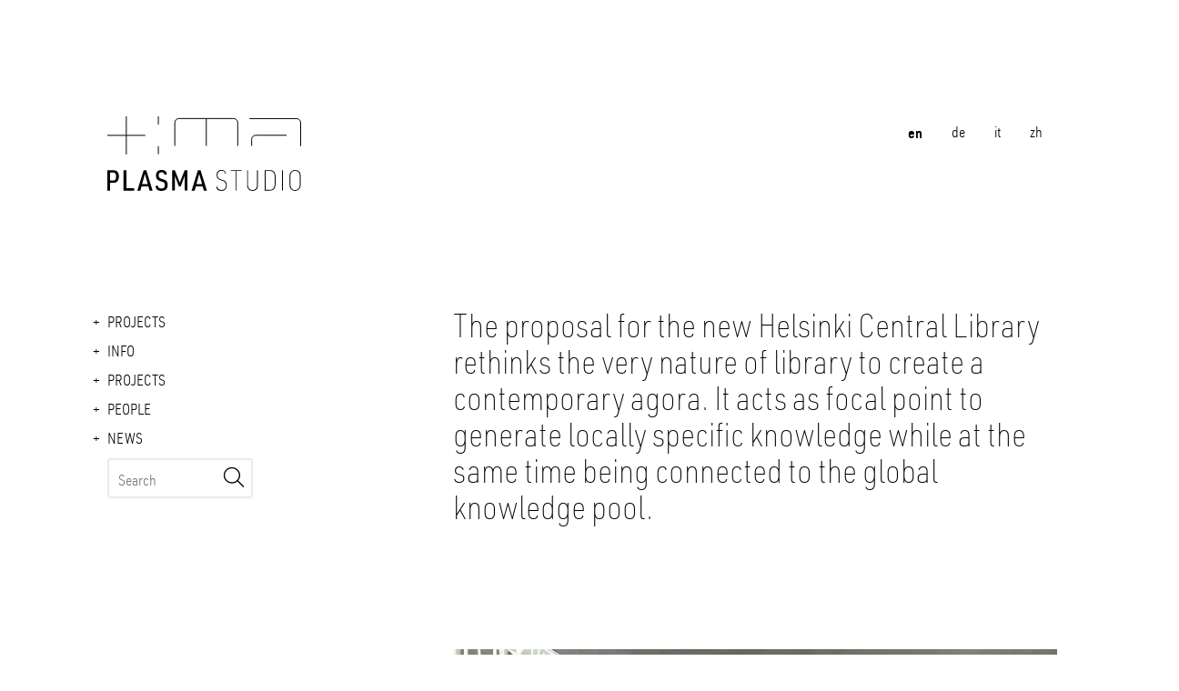

--- FILE ---
content_type: text/html; charset=UTF-8
request_url: https://www.plasmastudio.com/en/project/helsinki-library-97
body_size: 7684
content:

<!doctype html>
<html lang="en">
  <head>
    <meta charset="utf-8">
    <meta name="viewport" content="width=device-width, initial-scale=1, shrink-to-fit=no, maximum-scale=1.0, user-scalable=no">
    <meta name="description" content="">
    <meta name="author" content="">
                <title>PLASMA STUDIO  |  </title>            <link href="/cache-buster-1545296996/static/dist/img/favicon.ico" rel="icon" />
<link href="/cache-buster-1595422906/static/dist/css/main.css" rel="stylesheet" />  </head>
  <body>
    <!-- Header -->
    <header>
      <nav class="header-menu container">
        <a class="svg-logo svg-logo-dim" href="/en"></a>
        <ul class="nav justify-content-end expanded"> <!-- MLS: not expanded -->
          <!-- Language Switcher: special one for projects -->
                                <li class="nav-item"> <!-- MLS: < ($this->getLocale() == $language) ? '' : 'collapse' ?> -->
              <a class="nav-link active" href="/en/project/harppu-97">en</a>
            </li>
                                <li class="nav-item"> <!-- MLS: < ($this->getLocale() == $language) ? '' : 'collapse' ?> -->
              <a class="nav-link " href="/de/project/harppu-97">de</a>
            </li>
                      <li class="nav-item"> <!-- MLS: < ($this->getLocale() == $language) ? '' : 'collapse' ?> -->
              <a class="nav-link " href="/it/project/harppu-97">it</a>
            </li>
                      <li class="nav-item"> <!-- MLS: < ($this->getLocale() == $language) ? '' : 'collapse' ?> -->
              <a class="nav-link " href="/zh/project/harppu-97">zh</a>
            </li>
                  </ul>
        <a class="svg-logo svg-logo-dim hide" href="/en"></a>
        <a class="svg-search svg-search-dim"></a>
        <!-- Search form -->
        <form class="search hide">
            <input id="mobile-search" type="text" placeholder="Search" >
            <button id="mobile-search-button" type="submit">
                <div class="svg-search svg-search-dim"></div>
            </button>
        </form>
      </nav>
    </header>
    <!-- Main -->
    <main>
      <div class="container">
        <a class="svg-logo svg-logo-dim mx-auto show-sm" href="/en"></a>
        <div class="row">
          <div class="side-menu col-md-4">
            <!-- Navigation -->
                        <ul class="nav">
              <!-- Projects Menu -->
              <li class="nav-item">
                                <!-- Expand projects menu when on project-page -->
                                  <a class="nav-link active collapsed" href="/en/projects">Projects</a>
                              </li>
              <!-- Custom Menus -->
                                                                    <li class="nav-item">
                      <a class="nav-link active collapsed" data-toggle="collapse" data-target="#Info-menu" aria-expanded="false" href="/en/studio/places">Info</a>
                      <ul id="Info-menu" class="collapse custom-menu" data-parent=".side-menu">
                                                                                                                    <li>
                                  <a href="/en/studio/profile">
                                      Profile                                  </a>
                              </li>
                                                                                                                    <li>
                                  <a href="/en/studio/awards">
                                      Awards                                  </a>
                              </li>
                                                                                                                    <li>
                                  <a href="/en/studio/academic">
                                      Academic                                  </a>
                              </li>
                                                                                                                    <li>
                                  <a href="/en/studio/theory">
                                      Theory                                  </a>
                              </li>
                                                                                                                    <li>
                                  <a href="/en/studio/places">
                                      Places-Contacts                                  </a>
                              </li>
                                                </ul>
                  </li>
                                                                                          <li class="nav-item">
                          <!-- no children -->
                          <a class="nav-link collapsed" href="/en/projects">Projects</a>
                      </li>
                                                                                      <li class="nav-item">
                      <a class="nav-link active collapsed" data-toggle="collapse" data-target="#People-menu" aria-expanded="false" href="/en/people/team">People</a>
                      <ul id="People-menu" class="collapse custom-menu" data-parent=".side-menu">
                                                                                                                    <li>
                                  <a href="/en/people/team">
                                      Team                                  </a>
                              </li>
                                                                                                                    <li>
                                  <a href="/en/people/collaborations">
                                      Collaborations                                  </a>
                              </li>
                                                                                                                    <li>
                                  <a href="/en/people/jobs-internships">
                                      Jobs-Internships                                  </a>
                              </li>
                                                </ul>
                  </li>
                                                                                          <li class="nav-item">
                          <!-- no children -->
                          <a class="nav-link collapsed" href="/en/info">News</a>
                      </li>
                                                                                </ul>
            <form class="search hide-sm">
                <input id="desktop-search" type="text"  placeholder="Search" >
                <button id="desktop-search-button" type="submit">
                    <div class="svg-search svg-search-dim"></div>
                </button>
            </form>
          </div>
          <div class="col-md-8">
            <!-- project-specific hero -->
            <div class="hero"><p>The proposal for the new Helsinki Central Library rethinks the very nature of library to create a contemporary agora. It acts as focal point to generate locally specific knowledge while at the same time being connected to the global knowledge pool.<span style="font-size:11pt"><span style="font-family:&quot;Helvetica&quot;,sans-serif"><span style="color:black"><span style="font-family:&quot;URW DIN&quot;"> </span></span></span></span></p>
</div>
          </div>
        </div>
      </div>
      <!-- ScrollDown -->
      <a class="svg-scroll-down svg-scroll-down-dim mx-auto" href="#main"></a>
      <div id="main" class="container">
        <!-- Main Content Start -->
        <div class="row project">
          <div class="col-md-4">
            <h1>HARPPU</h1>
            <p><strong>TYPE Public space, Library</strong><br />
<strong>STATUS Competition<br />
LOCATION Helsinki, Finland<br />
YEAR 2012<br />
CLIENT City of Helsinki</strong></p>

<p><strong>DESIGN TEAM Gaspar Altamiro, Eva Castro, Li Gan, Ulla Hell, Holger Kehne, Libny Pacheco,&nbsp;Yun Shi, Sheeham Wachter, Chuan Wang</strong></p>

<p>In that regard, the building offers elasticity and versatility, achieved through the employment of two sets of ramps–a simple resource that produces a double-helix organization a hyper-linked space, breaking the hierarchies of common public spaces and providing a non-linear experience where incidental and accidental encounters occur between the users of the library, increasing the chances for new affinities and ultimately the production of new nodes and synapses, a DNA of shared knowledge.</p>

<p>This is further enhanced by a series of seating steps and walking stairs between the half levels that can offer casual configurations for individuals and groups to find their own space and gather or to connect to another area of the library.</p>

<p>The new library becomes the living room for the city, creating a sensorial experience from façade into plan, where light quality guides the user both inside and out.</p>
          </div>
          <div class="col-md-8">
            <a data-fancybox="gallery" href="/Projects/Helsinki%20Library/image-thumb__2848__project-detail-high-res/Harppu-stairs2022-1jpg.jpeg">
              <img width="725" height="350" alt="" src="/Projects/Helsinki%20Library/image-thumb__2848__project-hero/Harppu-stairs2022-1jpg.jpeg" srcset="/Projects/Helsinki%20Library/image-thumb__2848__project-hero/Harppu-stairs2022-1jpg.jpeg 1x, /Projects/Helsinki%20Library/image-thumb__2848__project-hero/Harppu-stairs2022-1jpg@2x.jpeg 2x" />            </a>
            <div class="row">
                                                            <div class="col-md-6">
                  <a data-fancybox="gallery" href="/Projects/Helsinki%20Library/image-thumb__931__project-detail-high-res/PS_HEL_REN_EXT_02.jpeg">
                    <img width="350" height="250" alt="" src="/Projects/Helsinki%20Library/image-thumb__931__project-detail/PS_HEL_REN_EXT_02.jpeg" srcset="/Projects/Helsinki%20Library/image-thumb__931__project-detail/PS_HEL_REN_EXT_02.jpeg 1x, /Projects/Helsinki%20Library/image-thumb__931__project-detail/PS_HEL_REN_EXT_02@2x.jpeg 2x" />                  </a>
                </div>
                                              <div class="col-md-6">
                  <a data-fancybox="gallery" href="/Projects/Helsinki%20Library/image-thumb__932__project-detail-high-res/PS_HEL_REN_EXT_03.jpeg">
                    <img width="350" height="250" alt="" src="/Projects/Helsinki%20Library/image-thumb__932__project-detail/PS_HEL_REN_EXT_03.jpeg" srcset="/Projects/Helsinki%20Library/image-thumb__932__project-detail/PS_HEL_REN_EXT_03.jpeg 1x, /Projects/Helsinki%20Library/image-thumb__932__project-detail/PS_HEL_REN_EXT_03@2x.jpeg 2x" />                  </a>
                </div>
                                              <div class="col-md-6">
                  <a data-fancybox="gallery" href="/Projects/Helsinki%20Library/image-thumb__923__project-detail-high-res/PS_HEL_DIAG_02.jpeg">
                    <img width="350" height="250" alt="" src="/Projects/Helsinki%20Library/image-thumb__923__project-detail/PS_HEL_DIAG_02.jpeg" srcset="/Projects/Helsinki%20Library/image-thumb__923__project-detail/PS_HEL_DIAG_02.jpeg 1x, /Projects/Helsinki%20Library/image-thumb__923__project-detail/PS_HEL_DIAG_02@2x.jpeg 2x" />                  </a>
                </div>
                                              <div class="col-md-6">
                  <a data-fancybox="gallery" href="/Projects/Helsinki%20Library/image-thumb__933__project-detail-high-res/PS_HEL_REN_INT_01.jpeg">
                    <img width="350" height="250" alt="" src="/Projects/Helsinki%20Library/image-thumb__933__project-detail/PS_HEL_REN_INT_01.jpeg" srcset="/Projects/Helsinki%20Library/image-thumb__933__project-detail/PS_HEL_REN_INT_01.jpeg 1x, /Projects/Helsinki%20Library/image-thumb__933__project-detail/PS_HEL_REN_INT_01@2x.jpeg 2x" />                  </a>
                </div>
                                              <div class="col-md-6">
                  <a data-fancybox="gallery" href="/Projects/Helsinki%20Library/image-thumb__921__project-detail-high-res/PS_HEL_AXO_01.jpeg">
                    <img width="350" height="250" alt="" src="/Projects/Helsinki%20Library/image-thumb__921__project-detail/PS_HEL_AXO_01.jpeg" srcset="/Projects/Helsinki%20Library/image-thumb__921__project-detail/PS_HEL_AXO_01.jpeg 1x, /Projects/Helsinki%20Library/image-thumb__921__project-detail/PS_HEL_AXO_01@2x.jpeg 2x" />                  </a>
                </div>
                                              <div class="col-md-6">
                  <a data-fancybox="gallery" href="/Projects/Helsinki%20Library/image-thumb__922__project-detail-high-res/PS_HEL_CAD_ELEV_01.jpeg">
                    <img width="350" height="250" alt="" src="/Projects/Helsinki%20Library/image-thumb__922__project-detail/PS_HEL_CAD_ELEV_01.jpeg" srcset="/Projects/Helsinki%20Library/image-thumb__922__project-detail/PS_HEL_CAD_ELEV_01.jpeg 1x, /Projects/Helsinki%20Library/image-thumb__922__project-detail/PS_HEL_CAD_ELEV_01@2x.jpeg 2x" />                  </a>
                </div>
                                              <div class="col-md-6">
                  <a data-fancybox="gallery" href="/Projects/Helsinki%20Library/image-thumb__926__project-detail-high-res/PS_HEL_CAD_SECT_02.jpeg">
                    <img width="350" height="250" alt="" src="/Projects/Helsinki%20Library/image-thumb__926__project-detail/PS_HEL_CAD_SECT_02.jpeg" srcset="/Projects/Helsinki%20Library/image-thumb__926__project-detail/PS_HEL_CAD_SECT_02.jpeg 1x, /Projects/Helsinki%20Library/image-thumb__926__project-detail/PS_HEL_CAD_SECT_02@2x.jpeg 2x" />                  </a>
                </div>
                                              <div class="col-md-6">
                  <a data-fancybox="gallery" href="/Projects/Helsinki%20Library/image-thumb__928__project-detail-high-res/PS_HEL_CAD_PLAN_01.jpeg">
                    <img width="350" height="250" alt="" src="/Projects/Helsinki%20Library/image-thumb__928__project-detail/PS_HEL_CAD_PLAN_01.jpeg" srcset="/Projects/Helsinki%20Library/image-thumb__928__project-detail/PS_HEL_CAD_PLAN_01.jpeg 1x, /Projects/Helsinki%20Library/image-thumb__928__project-detail/PS_HEL_CAD_PLAN_01@2x.jpeg 2x" />                  </a>
                </div>
                                              <div class="col-md-6">
                  <a data-fancybox="gallery" href="/Projects/Helsinki%20Library/image-thumb__925__project-detail-high-res/PS_HEL_CAD_SECT_01.jpeg">
                    <img width="350" height="250" alt="" src="/Projects/Helsinki%20Library/image-thumb__925__project-detail/PS_HEL_CAD_SECT_01.jpeg" srcset="/Projects/Helsinki%20Library/image-thumb__925__project-detail/PS_HEL_CAD_SECT_01.jpeg 1x, /Projects/Helsinki%20Library/image-thumb__925__project-detail/PS_HEL_CAD_SECT_01@2x.jpeg 2x" />                  </a>
                </div>
                                              <div class="col-md-6">
                  <a data-fancybox="gallery" href="/Projects/Helsinki%20Library/image-thumb__927__project-detail-high-res/PS_HEL_CAD_SECT_03.jpeg">
                    <img width="350" height="250" alt="" src="/Projects/Helsinki%20Library/image-thumb__927__project-detail/PS_HEL_CAD_SECT_03.jpeg" srcset="/Projects/Helsinki%20Library/image-thumb__927__project-detail/PS_HEL_CAD_SECT_03.jpeg 1x, /Projects/Helsinki%20Library/image-thumb__927__project-detail/PS_HEL_CAD_SECT_03@2x.jpeg 2x" />                  </a>
                </div>
                                              <div class="col-md-6">
                  <a data-fancybox="gallery" href="/Projects/Helsinki%20Library/image-thumb__924__project-detail-high-res/PS_HEL_DIAG_01.jpeg">
                    <img width="350" height="250" alt="" src="/Projects/Helsinki%20Library/image-thumb__924__project-detail/PS_HEL_DIAG_01.jpeg" srcset="/Projects/Helsinki%20Library/image-thumb__924__project-detail/PS_HEL_DIAG_01.jpeg 1x, /Projects/Helsinki%20Library/image-thumb__924__project-detail/PS_HEL_DIAG_01@2x.jpeg 2x" />                  </a>
                </div>
                                              <div class="col-md-6">
                  <a data-fancybox="gallery" href="/Projects/Helsinki%20Library/image-thumb__929__project-detail-high-res/PS_HEL_DIAG_03.jpeg">
                    <img width="350" height="250" alt="" src="/Projects/Helsinki%20Library/image-thumb__929__project-detail/PS_HEL_DIAG_03.jpeg" srcset="/Projects/Helsinki%20Library/image-thumb__929__project-detail/PS_HEL_DIAG_03.jpeg 1x, /Projects/Helsinki%20Library/image-thumb__929__project-detail/PS_HEL_DIAG_03@2x.jpeg 2x" />                  </a>
                </div>
                                          </div>
          </div>
        </div>
        <!-- Main Content End -->
        <div class="margin-bottom"></div>
        <div class="center">
          <a href="/en/projects"><button>Show more</button></a>
        </div>
        <div class="container" id="slider">
                    <div class="slide">
            <a class="card slide" href="/en/project/reinhold-messner-haus-216">
              <img width="350" height="200" class="card-img-top" alt="" src="/Projects/Reinhold%20Messner%20Haus/image-thumb__3169__slide/PH_04_cover.jpeg" srcset="/Projects/Reinhold%20Messner%20Haus/image-thumb__3169__slide/PH_04_cover.jpeg 1x, /Projects/Reinhold%20Messner%20Haus/image-thumb__3169__slide/PH_04_cover@2x.jpeg 2x" />              <table class="card-body">
                <tbody><tr>
                  <td><div class="svg-plus svg-plus-dim"></div></td>
                  <td><span>Reinhold Messner Haus</span></td>
                </tr></tbody>
              </table>
            </a>
          </div>
                    <div class="slide">
            <a class="card slide" href="/en/project/dolomitenblick-36">
              <img width="350" height="200" class="card-img-top" alt="" src="/Projects/DOLOMITENBLICK/image-thumb__661__slide/DSC_9569_exp.jpeg" srcset="/Projects/DOLOMITENBLICK/image-thumb__661__slide/DSC_9569_exp.jpeg 1x, /Projects/DOLOMITENBLICK/image-thumb__661__slide/DSC_9569_exp@2x.jpeg 2x" />              <table class="card-body">
                <tbody><tr>
                  <td><div class="svg-plus svg-plus-dim"></div></td>
                  <td><span>DOLOMITENBLICK</span></td>
                </tr></tbody>
              </table>
            </a>
          </div>
                    <div class="slide">
            <a class="card slide" href="/en/project/weaving_hotel-savoy-232">
              <img width="350" height="200" class="card-img-top" alt="" src="/Projects/Weaving_Hotel%20Savoy/image-thumb__3205__slide/PH_03.jpeg" srcset="/Projects/Weaving_Hotel%20Savoy/image-thumb__3205__slide/PH_03.jpeg 1x, /Projects/Weaving_Hotel%20Savoy/image-thumb__3205__slide/PH_03@2x.jpeg 2x" />              <table class="card-body">
                <tbody><tr>
                  <td><div class="svg-plus svg-plus-dim"></div></td>
                  <td><span>Weaving_Hotel Savoy</span></td>
                </tr></tbody>
              </table>
            </a>
          </div>
                    <div class="slide">
            <a class="card slide" href="/en/project/flowing-gardens-xi-an-international-horticultural-expo--44">
              <img width="350" height="200" class="card-img-top" alt="" src="/Projects/FLOWING%20GARDENS-%20XIAN%20INTERNATIONAL%20HORTICULTURAL%20EXPO/image-thumb__1195__slide/PS_XIAN_AIR_01%20new.jpeg" srcset="/Projects/FLOWING%20GARDENS-%20XIAN%20INTERNATIONAL%20HORTICULTURAL%20EXPO/image-thumb__1195__slide/PS_XIAN_AIR_01%20new.jpeg 1x, /Projects/FLOWING%20GARDENS-%20XIAN%20INTERNATIONAL%20HORTICULTURAL%20EXPO/image-thumb__1195__slide/PS_XIAN_AIR_01%20new@2x.jpeg 2x" />              <table class="card-body">
                <tbody><tr>
                  <td><div class="svg-plus svg-plus-dim"></div></td>
                  <td><span>FLOWING GARDENS: XI'AN INTERNATIONAL HORTICULTURAL EXPO'</span></td>
                </tr></tbody>
              </table>
            </a>
          </div>
                    <div class="slide">
            <a class="card slide" href="/en/project/guangzhou-one-center-one-garden-105">
              <img width="350" height="200" class="card-img-top" alt="" src="/Projects/Guangzhou%20One%20Center%20One%20Garden/image-thumb__1046__slide/Low%201312107-%E6%99%AE%E7%8E%9B-%E5%B9%BF%E5%B7%9E%E4%B8%80%E9%A6%86%E4%B8%80%E5%9B%AD-%E4%B8%9C%E5%8C%BA-yj1-wyq.jpeg" srcset="/Projects/Guangzhou%20One%20Center%20One%20Garden/image-thumb__1046__slide/Low%201312107-%E6%99%AE%E7%8E%9B-%E5%B9%BF%E5%B7%9E%E4%B8%80%E9%A6%86%E4%B8%80%E5%9B%AD-%E4%B8%9C%E5%8C%BA-yj1-wyq.jpeg 1x, /Projects/Guangzhou%20One%20Center%20One%20Garden/image-thumb__1046__slide/Low%201312107-%E6%99%AE%E7%8E%9B-%E5%B9%BF%E5%B7%9E%E4%B8%80%E9%A6%86%E4%B8%80%E5%9B%AD-%E4%B8%9C%E5%8C%BA-yj1-wyq@2x.jpeg 2x" />              <table class="card-body">
                <tbody><tr>
                  <td><div class="svg-plus svg-plus-dim"></div></td>
                  <td><span>Guangzhou One Center One Garden</span></td>
                </tr></tbody>
              </table>
            </a>
          </div>
                    <div class="slide">
            <a class="card slide" href="/en/project/continuous-extension-135">
              <img width="350" height="200" class="card-img-top" alt="" src="/Projects/Continuous%20Extension/image-thumb__1316__slide/Continuous%20Extension%20and%20Paramount%20Residence%20Alma.jpeg" srcset="/Projects/Continuous%20Extension/image-thumb__1316__slide/Continuous%20Extension%20and%20Paramount%20Residence%20Alma.jpeg 1x, /Projects/Continuous%20Extension/image-thumb__1316__slide/Continuous%20Extension%20and%20Paramount%20Residence%20Alma@2x.jpeg 2x" />              <table class="card-body">
                <tbody><tr>
                  <td><div class="svg-plus svg-plus-dim"></div></td>
                  <td><span>Continuous Extension</span></td>
                </tr></tbody>
              </table>
            </a>
          </div>
                  </div>
      </div>
      <!-- ScrollUp -->
      <a class="svg-scroll-up svg-scroll-up-dim hide"></a>
    </main>
    
    <!-- Footer -->
<footer>
  <div class="margin-bottom"></div>
  <div class="container">
    <div class="row justify-content-center">
      <div class="col-xl col-md-12">
        <a class="svg-logo svg-logo-dim" href="/en"></a>
      </div>

      <div class="col location">
        <a target="_blank" href="https://www.google.com/search?sa=X&biw=2614&bih=1306&q=1st+Floor,+North+Building+NO.13+Nafu+Hutong,+Dongcheng+District,+Beijing&npsic=0&rflfq=1&rlha=0&tbm=lcl&ved=2ahUKEwim98yipebqAhULqaQKHW9tBy8QtgN6BAgLEAQ&rldoc=1" class="svg-location svg-location-dim"></a>
        <span class="place-name">Beijing</span>
        <p>
          <span>t:</span>
          <a href="tel:+86 13810772770" tabindex="-1">+86 13810772770</a><br>
          <a href="mailto:bj@plasmastudio.com" tabindex="-1">bj@plasmastudio.com</a><br>
        </p>
      </div>

      <div class="col location">
        <a target="_blank" href="https://www.google.com/maps/place/Plasma+Studio/@46.6862543,12.3693874,15z/data=!4m2!3m1!1s0x0:0x5e5429194df74178?sa=X&hl=de&ved=2ahUKEwjbr7-8pebqAhWjsaQKHfuKDjMQ_BIwDHoECA8QCA" class="svg-location svg-location-dim"></a>
        <span class="place-name">Sexten / Sesto</span>
        <p>
          <span>t:</span>
          <a href="tel:+39 0474 430506​​​​​​​" tabindex="-1">+39 0474 430506​​​​​​​</a><br>
          <a href="mailto:uh@plasmastudio.com" tabindex="-1">uh@plasmastudio.com</a><br>
        </p>
      </div>

      <div class="col location">
        <a target="_blank" href="https://www.google.com/maps/place/8+Somapah+Rd,+Building+1,+06-101,+Singapore+487372/@1.3413132,103.9615678,17z/data=!3m1!4b1!4m5!3m4!1s0x31da3cd899ecd501:0xd906f55ced7ccda7!8m2!3d1.3413132!4d103.9637565" class="svg-location svg-location-dim"></a>
        <span class="place-name">Singapore</span>
        <p>
          <span>t:</span>
          <a href="tel:+65 91795487" tabindex="-1">+65 91795487</a><br>
          <a href="mailto:ec@plasmastudio.com" tabindex="-1">ec@plasmastudio.com</a><br>
        </p>
      </div>

      <div class="col location">
        <a target="_blank" href="https://goo.gl/maps/mMMr4EexPqvv42dq8" class="svg-location svg-location-dim"></a>
        <span class="place-name">Wien</span>
        <p>
          <span>t:</span>
          <a href="tel:+43 680 3113902" tabindex="-1">+43 680 3113902</a><br>
          <a href="mailto:pp@plasmastudio.com" tabindex="-1">pp@plasmastudio.com</a><br>
        </p>
      </div>

      <div class="col links">
        <a target="_blank" href="https://www.instagram.com/plasma_studio/" class="svg-instagram svg-instagram-dim social-icon"></a>
        <a target="_blank" href="https://www.linkedin.com/company/plasma-studio/" class="svg-linkedin svg-linkedin-dim social-icon"></a>
        <a target="_blank" href="https://www.facebook.com/Plasma-Studio-227069737375830" class="svg-facebook svg-facebook-dim social-icon"></a><br>
        <a href="/en/imprint" tabindex="-1">Imprint</a><br>
        <a href="/en/privacy" tabindex="-1">Privacy</a>
      </div>
    </div>
  </div>
  <div class="margin-bottom"></div>
</footer>
    
<!-- <script src="js/main.js"></script> -->
<script src="/cache-buster-1595332824/static/dist/js/main.js"></script>

<script>
  // Search field script - here in order to use php variables
  window.onload = function () {
    var substringMatcher = function(strs) {
      return function findMatches(q, cb) {
        var matches, substringRegex;

        // an array that will be populated with substring matches
        matches = [];

        // regex used to determine if a string contains the substring `q`
        substrRegex = new RegExp(q, 'i');

        // iterate through the pool of strings and for any string that
        // contains the substring `q`, add it to the `matches` array
        $.each(strs, function(i, str) {
          if (substrRegex.test(str)) {
            matches.push(str);
          }
        });

        cb(matches);
      };
    };

    var suggestions = ["People","Team","Collaborations","Jobs-Internships","Info","Places-Contacts","Profile","Awards","Academic","Theory","News","Projects","imprint","privacy","ESKER HOUSE","DOLOMITENBLICK","HOTEL A. ","IZMIR UNIVERSITY OF ECONOMY_     K-12 SCHOOL COMPLEX","LOW CARBON EXHIBITION CENTRE","SCH\u00c4FER ROOFSCAPE","TAGLIENTE","Xi'an Creativity Pavilion","FLOWING GARDENS: XI'AN INTERNATIONAL HORTICULTURAL EXPO'","Tetris House","3G Chicago","Contingent Affiliations","Fluxo Rosa","Celestial Fabric","Crumple Zone","Cube House","Aquapark Tomsk","Minerva Loft","Firestation Vierschach and M\u00fchlbach","Schwarzenstein Huette","Mobility Center","X-Site","Barcode House","Hotel Puerta America","Sunken Garden","Circus House","Datong Twins Towers","Dalian Diamond Tower","Drape","Oceanographic Museum","Ordos 20+10","Xi'an Eco-Restaurant","Xi'an Greenhouse","Strata Hotel","136 Old Street","Paramount-Alma ","HARPPU","Ggantija World Heritage Park","Mies 2.0","Link of the City","Moritzburg Art Museum","Biomedical Research Center","Picture Art House","Guangzhou One Center One Garden","Urbanite","Reciprocal Influences","Transpositional Practice","Naturalizing Architecture","Critical Territories","Nodal Landscapes","IZMIR UNIVERSITY OF ECONOMY_ UNIVERSITY","Izmir University of Economy_Masterplan","Continuous Extension","Villa Drei Birken","House H","Weissensee","The Future of Brno_Masterplan","The Future of Brno_Architectural","Ban Xue Gang Art Center","Huafa Square Planning","Silversmith","Resort & Chalets Jasna\u2019","Zhuhai Public Cultural Center Library","Woven Grounds ","Deep ground ","Multiplying Grounds ","Wetland Interlaced City","Frontsea Landscape","Ground Ecologies","Flock","Celestial Fabric Product","Deichmanske Library","Sungang 14th Subunit","The walkable summit journal","Strata \u2013 Paramount Alma \u2013 Continuous Extension","House L","Re_Action","Moir\u00e9","Superbowl","APPROPRIATE_BISTRO BERGSTEIGER","Die Gr\u00fcne Linie ","FOLDING CORNER: Yangzhou World Horticultural Expo'","Recreation & Sport Park Brixen","BIWAK 12","Reinhold Messner Haus","SEMPERVIVUM","BUS STOP! Corporate design","Turning the corner_House P","Weaving_Hotel Savoy","Eva Castro","Holger Kehne","Ulla Hell","Chuan Wang ","Peter Pichler","Niccol\u00f2 Dal Farra","Elfi Hofer","Georg  Nothdurfter ","Christoph Rainer","Hannes Rabensteiner"];
    var urls = ["\/en\/people\/team","\/en\/people\/team","\/en\/people\/collaborations","\/en\/people\/jobs-internships","\/en\/studio\/places","\/en\/studio\/places","\/en\/studio\/profile","\/en\/studio\/awards","\/en\/studio\/academic","\/en\/studio\/theory","\/en\/info","\/en\/projects","\/en\/imprint","\/en\/privacy","\/en\/project\/esker-house-35","\/en\/project\/dolomitenblick-36","\/en\/project\/hotel-a-37","\/en\/project\/izmir-university-of-economy_-k-12-school-complex-38","\/en\/project\/low-carbon-exhibition-centre-39","\/en\/project\/schafer-roofscape-41","\/en\/project\/tagliente-42","\/en\/project\/xi-an-creativity-pavilion-43","\/en\/project\/flowing-gardens-xi-an-international-horticultural-expo--44","\/en\/project\/tetris-house-63","\/en\/project\/3g-chicago-67","\/en\/project\/contingent-affiliations-69","\/en\/project\/fluxo-rosa-70","\/en\/project\/celestial-fabric-71","\/en\/project\/crumple-zone-72","\/en\/project\/cube-house-73","\/en\/project\/aquapark-tomsk-74","\/en\/project\/minerva-loft-75","\/en\/project\/firestation-vierschach-and-muhlbach-76","\/en\/project\/schwarzenstein-huette-77","\/en\/project\/mobility-center-78","\/en\/project\/x-site-79","\/en\/project\/barcode-house-80","\/en\/project\/hotel-puerta-america-81","\/en\/project\/sunken-garden-82","\/en\/project\/circus-house-83","\/en\/project\/datong-twins-towers-84","\/en\/project\/dalian-diamond-tower-85","\/en\/project\/drape-86","\/en\/project\/oceanographic-museum-87","\/en\/project\/ordos-20-10-88","\/en\/project\/xi-an-eco-restaurant-89","\/en\/project\/xi-an-greenhouse-91","\/en\/project\/strata-hotel-92","\/en\/project\/136-old-street-94","\/en\/project\/paramount-alma-95","\/en\/project\/harppu-97","\/en\/project\/ggantija-world-heritage-park-98","\/en\/project\/mies-20-100","\/en\/project\/link-of-the-city-101","\/en\/project\/moritzburg-art-museum-102","\/en\/project\/biomedical-research-center-103","\/en\/project\/picture-art-house-104","\/en\/project\/guangzhou-one-center-one-garden-105","\/en\/project\/urbanite-106","\/en\/project\/reciprocal-influences-107","\/en\/project\/transpositional-practice-108","\/en\/project\/naturalizing-architecture-109","\/en\/project\/critical-territories-110","\/en\/project\/nodal-landscapes-111","\/en\/project\/izmir-university-of-economy_-university-132","\/en\/project\/izmir-university-of-economy_masterplan-134","\/en\/project\/continuous-extension-135","\/en\/project\/villa-drei-birken-136","\/en\/project\/house-h-137","\/en\/project\/weissensee-138","\/en\/project\/the-future-of-brno_masterplan-139","\/en\/project\/the-future-of-brno_architectural-140","\/en\/project\/ban-xue-gang-art-center-142","\/en\/project\/huafa-square-planning-143","\/en\/project\/silversmith-144","\/en\/project\/resort-chalets-jasna--145","\/en\/project\/zhuhai-public-cultural-center-library-146","\/en\/project\/woven-grounds-148","\/en\/project\/deep-ground-149","\/en\/project\/multiplying-grounds-150","\/en\/project\/wetland-interlaced-city-152","\/en\/project\/frontsea-landscape-153","\/en\/project\/ground-ecologies-154","\/en\/project\/flock-157","\/en\/project\/celestial-fabric-product-158","\/en\/project\/deichmanske-library-159","\/en\/project\/sungang-14th-subunit-160","\/en\/project\/the-walkable-summit-journal-162","\/en\/project\/strata---paramount-alma---continuous-extension-173","\/en\/project\/house-l-175","\/en\/project\/re_action-177","\/en\/project\/moire-181","\/en\/project\/superbowl-184","\/en\/project\/appropriate_bistro-bergsteiger-185","\/en\/project\/die-grune-linie-193","\/en\/project\/folding-corner-yangzhou-world-horticultural-expo--201","\/en\/project\/recreation-sport-park-brixen-210","\/en\/project\/biwak-12-211","\/en\/project\/reinhold-messner-haus-216","\/en\/project\/sempervivum-217","\/en\/project\/bus-stop-corporate-design-228","\/en\/project\/turning-the-corner_house-p-231","\/en\/project\/weaving_hotel-savoy-232","\/en\/person_detail\/eva-castro-11","\/en\/person_detail\/holger-kehne-12","\/en\/person_detail\/ulla-hell-13","\/en\/person_detail\/chuan-wang-14","\/en\/person_detail\/peter-pichler-53","\/en\/person_detail\/niccolo-dal-farra-178","\/en\/person_detail\/elfi-hofer-207","\/en\/person_detail\/georg-nothdurfter-220","\/en\/person_detail\/christoph-rainer-223","\/en\/person_detail\/hannes-rabensteiner-233"];
    // desktop search
    $('#desktop-search').typeahead({
      hint: true,
      highlight: true,
      minLength: 1
      },
      {
      name: 'suggestions',
      source: substringMatcher(suggestions)
    });

    $('#desktop-search').bind('typeahead:select', function(ev, suggestion) {
      var index = suggestions.indexOf(suggestion);
      window.open(window.location.protocol + "//" + window.location.hostname + urls[index],"_self");
    });

    $('#desktop-search-button').on("click", function (e) {
      e.preventDefault();
      var suggestion = $('#desktop-search').val();
      var index = suggestions.indexOf(suggestion);
      if (index == -1) {
        if ($(".tt-suggestion").length > 0) {
          $('.tt-selectable').first().click();
        } else {
          alert("No results.");
        }
      } else {
        window.open(window.location.protocol + "//" + window.location.hostname + urls[index],"_self");
      }
    });

    // mobile search
    $('#mobile-search').typeahead({
      hint: true,
      highlight: true,
      minLength: 1
      },
      {
      name: 'suggestions',
      source: substringMatcher(suggestions)
    });

    $('#mobile-search').bind('typeahead:select', function(ev, suggestion) {
      var index = suggestions.indexOf(suggestion);
      window.open(window.location.protocol + "//" + window.location.hostname + urls[index],"_self");
    });

    $('#mobile-search-button').on("click", function (e) {
      e.preventDefault();
      var suggestion = $('#mobile-search').val();
      var index = suggestions.indexOf(suggestion);
      if (index == -1) {
        if ($(".tt-suggestion").length > 0) {
          $('.tt-selectable').first().click();
        } else {
          alert("No results.");
        }
      } else {
        window.open(window.location.protocol + "//" + window.location.hostname + urls[index],"_self");
      }
    });
  };
</script>  </body>
</html>
